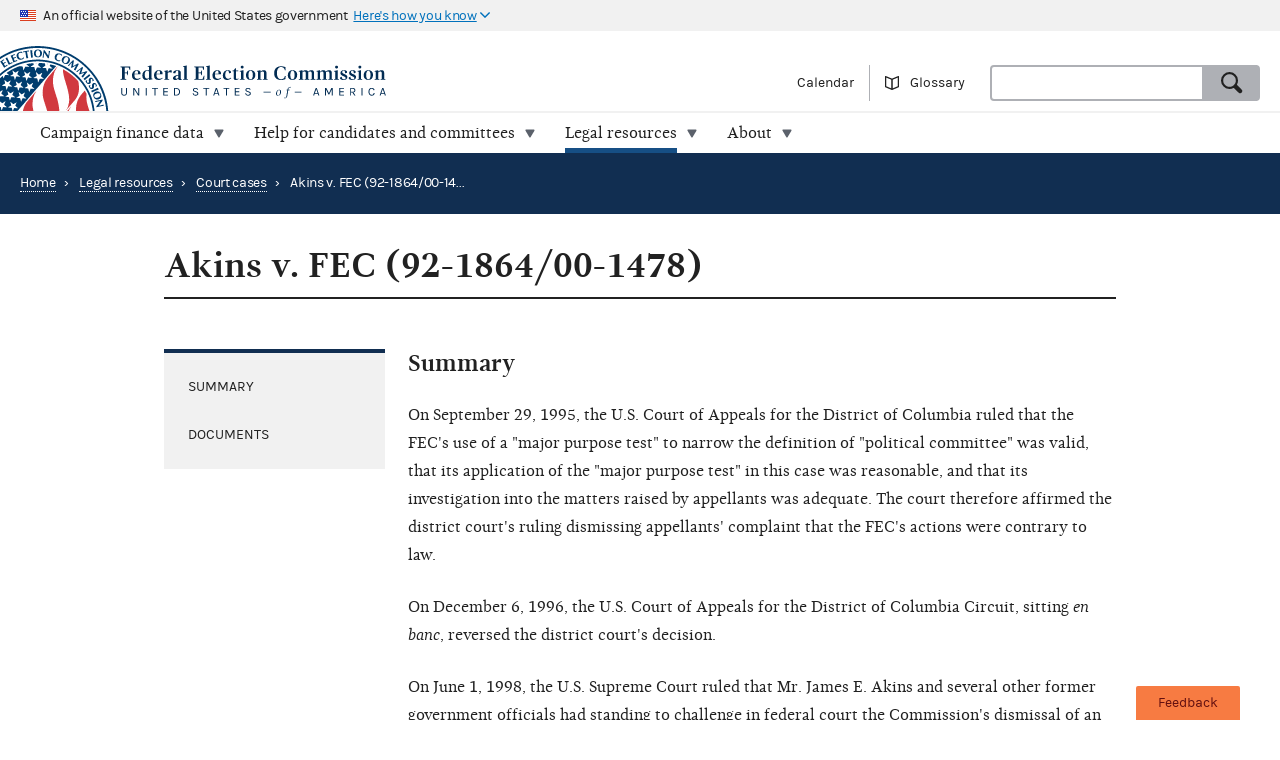

--- FILE ---
content_type: text/html; charset=utf-8
request_url: https://www.fec.gov/legal-resources/court-cases/akins-v-fec-92-1864-00-1478/
body_size: 8711
content:



<!DOCTYPE html>
<html lang="en-US">
  <head>
    

  <meta charset="utf-8">
  <meta name="description" content="Summary of Akins v. FEC (92-1864/00-1478)">
  <meta name="viewport" content="width=device-width, initial-scale=1, maximum-scale=5">
  
  
  
  <meta property="og:type" content="website">
  <meta property="og:url" content="https://www.fec.gov/legal-resources/court-cases/akins-v-fec-92-1864-00-1478/">
  <meta property="og:title" content="Akins v. FEC (92-1864/00-1478) - FEC.gov">
  <meta property="og:site_name" content="FEC.gov">
  <meta property="og:description" content="Summary of Akins v. FEC (92-1864/00-1478)">
  <meta property="og:image" content="https://www.fec.gov/static/img/social/fec-legal.png">

  <meta name="twitter:card" content="summary_large_image">
  <meta name="twitter:title" content="Akins v. FEC (92-1864/00-1478) - FEC.gov">
  <meta name="twitter:description" content="Summary of Akins v. FEC (92-1864/00-1478)">
  <meta name="twitter:image" content="https://www.fec.gov/static/img/social/fec-legal.png">

  
  
  <link rel="canonical" href="https://www.fec.gov/legal-resources/court-cases/akins-v-fec-92-1864-00-1478/">

  
  
  

  
  
  <link rel="icon" type="image/png" href="/static/img/favicon/favicon-32x32.png" sizes="32x32">
  <link rel="icon" type="image/png" href="/static/img/favicon/favicon-16x16.png" sizes="16x16">
  <link rel="icon" type="image/x-icon" href="/static/img/favicon/favicon.ico" sizes="32x32">
  
  <link rel="icon" type="image/png" sizes="48x48" href="/static/img/favicon/general/favicon-48x48.png">
  <link rel="icon" type="image/png" sizes="192x192" href="/static/img/favicon/legal/favicon-192x192.png">
  
  <link rel="apple-touch-icon" sizes="152x152" href="/static/img/favicon/legal/favicon-152x152.png">
  <link rel="apple-touch-icon" sizes="167x167" href="/static/img/favicon/legal/favicon-167x167.png">
  <link rel="apple-touch-icon" sizes="180x180" href="/static/img/favicon/legal/favicon-180x180.png">
  <link rel="apple-touch-icon" sizes="192x192" href="/static/img/favicon/legal/favicon-192x192.png">

  
  

    
    

<link rel="preconnect" href="https://www.googletagmanager.com/" crossorigin>
<link rel="dns-prefetch" href="https://www.googletagmanager.com/">

<link rel="dns-prefetch" href="https://www.google-analytics.com/">

<link rel="preconnect" href="https://dap.digitalgov.gov/" crossorigin>
<link rel="dns-prefetch" href="https://dap.digitalgov.gov/">

    

    <title>FEC | Legal | Akins v. FEC (92-1864/00-1478)</title>

    

  
    <script>(function(w,d,s,l,i){w[l]=w[l]||[];w[l].push({'gtm.start':new Date().getTime(),event:'gtm.js'});var f=d.getElementsByTagName(s)[0],j=d.createElement(s),dl=l!='dataLayer'?'&l='+l:'';j.async=true;j.src='https://www.googletagmanager.com/gtm.js?id='+i+dl+ '&gtm_auth=EDR0yhH3jo_lEfiev6nbSQ&gtm_preview=env-17&gtm_cookies_win=x';f.parentNode.insertBefore(j,f);})(window,document,'script','dataLayer','GTM-T5HPRLH');</script>
  



    
    <link rel="stylesheet" type="text/css" href="/static/css/base-0c90a95907.css">
    
  </head>

  <body class="template-resource-page">
    <div id="browser_warning" style="display: none;">
      <h2>Your web browser is not supported</h2>
      <p>This site uses features that are not supported by this browser. For a better experience, please switch to a modern browser.</p>
    </div>
    <script>
      var browserIsCapable = ('fetch' in window && 'assign' in Object);
      if (!browserIsCapable) {
        var browserWarningElement = document.getElementById('browser_warning');
        browserWarningElement.style.display = 'block';
      }
    </script>

    


    <noscript><iframe src="https://www.googletagmanager.com/ns.html?id=GTM-T5HPRLH&gtm_auth=EDR0yhH3jo_lEfiev6nbSQ&gtm_preview=env-17&gtm_cookies_win=x" height="0" width="0" style="display:none;visibility:hidden"></iframe></noscript>



    
    <a href="#main" class="skip-nav">skip navigation</a>
     
    
    
  

    
    <header class="usa-banner">
  <div class="js-accordion accordion--neutral" data-content-prefix="gov-banner">
    <div type="button" class="usa-banner-header js-accordion-trigger accordion__button" aria-controls="gov-banner"><span class="u-visually-hidden">Here's how you know</span>
      <img class="flag" src="/static/img/us_flag_small.png" alt="US flag signifying that this is a United States Federal Government website" width="16" height="11">
      <p class="t-inline-block">An official website of the United States government</p>
      <p class="t-inline-block usa-banner-button">Here's how you know</p>
    </div>
    <div class="usa-banner-content usa-grid usa-accordion-content accordion-content" id="gov-banner">
      <div class="usa-banner-guidance-gov usa-width-one-half">
        <img class="usa-banner-icon usa-media_block-img" src="/static/img/icon-dot-gov.svg" alt="Dot gov" width="38" height="38">
        <div class="usa-media_block-body">
          <p>
            <strong>Official websites use .gov</strong>
            <br>
            A <strong>.gov</strong> website belongs to an official government organization in the United States.
          </p>
        </div>
      </div>
      <div class="usa-banner-guidance-ssl usa-width-one-half">
        <img class="usa-banner-icon usa-media_block-img" src="/static/img/icon-https.svg" alt="SSL" width="38" height="38">
        <div class="usa-media_block-body">
          <p>
            <strong>Secure .gov websites use HTTPS</strong>
            <br>
            A <strong>lock</strong> ( <svg xmlns="http://www.w3.org/2000/svg" width="10" height="15" viewBox="0 0 52 64" class="usa-banner__lock-image" role="img" aria-labelledby="banner-lock-title-default banner-lock-description-default"><title id="banner-lock-title-default">Lock</title><desc id="banner-lock-description-default">A locked padlock</desc><path fill="#000000" fill-rule="evenodd" d="M26 0c10.493 0 19 8.507 19 19v9h3a4 4 0 0 1 4 4v28a4 4 0 0 1-4 4H4a4 4 0 0 1-4-4V32a4 4 0 0 1 4-4h3v-9C7 8.507 15.507 0 26 0zm0 8c-5.979 0-10.843 4.77-10.996 10.712L15 19v9h22v-9c0-6.075-4.925-11-11-11z"></path></svg> ) or <strong>https://</strong> means you've safely connected to the .gov website. Share sensitive information only on official, secure websites.
          </p>
        </div>
      </div>
    </div>
  </div>
</header>

    
    <header class="site-header">
      <div class="masthead">
        <div class="site-title--print"></div>
        <a title="Home" href="/" class="site-title" rel="home"><span class="u-visually-hidden">Federal Election Commission | United States of America</span></a>
        <ul class="utility-nav list--flat">
          <li class="utility-nav__item"><a href="/calendar/">Calendar</a></li>
           <li class="utility-nav__item"><a class="js-glossary-toggle glossary__toggle">Glossary</a></li>
          <li class="utility-nav__search">
            <form accept-charset="UTF-8" action="/search" id="search_form" class="combo" method="get" role="search">
              <input type="hidden" name="type" value="candidates">
              <input type="hidden" name="type" value="committees">
              <input type="hidden" name="type" value="site">
              <label class="u-visually-hidden" for="query">Search</label>
              <div class="combo combo--search">
                <input
                  class="js-site-search combo__input"
                  autocomplete="off"
                  aria-expanded="false"
                  aria-controls="query_listbox"
                  id="query"
                  name="query"
                  type="text"
                  aria-label="Search FEC.gov">
                <button type="submit" class="button--standard combo__button button--search">
                  <span class="u-visually-hidden">Search</span>
                </button>
              </div>
            </form>
          </li>
        </ul>
      </div>
      <nav class="site-nav js-site-nav">
 <button class="js-nav-toggle site-nav__button" aria-controls="site-menu">Menu</button>
  <div id="site-menu" class="site-nav__container">
    <ul class="site-nav__panel site-nav__panel--main">
      <li><h2 class="site-nav__title u-under-lg-only">Menu</h2></li>
      <li class="site-nav__item u-under-lg-only">
        <a class="site-nav__link" href="/" rel="home">
          <span class="site-nav__link__title">Home</span>
        </a>
      </li>
      <li class="site-nav__item" data-submenu="data">
        <a class="site-nav__link " href="/data/" tabindex="0">
          <span class="site-nav__link__title">
          Campaign finance data</span>
        </a>
        <div class="mega-container">
  <div class="mega">
    <div class="mega__inner">
      <div class="row">
        <div class="u-padding-left d-sm-none d-md-none col-lg-1">&nbsp;</div>
        <div class="u-padding--left col-lg-6">
          <ul class="t-sans list--1-2-2-3-columns u-padding--top">
            <li class="mega__item"><a href="/data/">All data</a></li>
            <li class="mega__item"><a href="/data/browse-data/?tab=raising">Raising</a></li>
            <li class="mega__item"><a href="/data/browse-data/?tab=spending">Spending</a></li>
            <li class="mega__item"><a href="/data/browse-data/?tab=loans-debts">Loans and debts</a></li>
            <li class="mega__item"><a href="/data/browse-data/?tab=filings">Filings and reports</a></li>
            <li class="mega__item"><a href="/data/browse-data/?tab=candidates">Candidates</a></li>
            <li class="mega__item"><a href="/data/browse-data/?tab=committees">Committees</a></li>
            <li class="mega__item"><a href="/data/browse-data/?tab=bulk-data">Bulk data</a></li>
            <li class="mega__item"><a href="/data/browse-data/?tab=statistics">Campaign finance statistics</a></li>
          </ul>
        </div>
        <div class="u-padding--left col-lg-4">
          <div class="icon-heading icon-heading--person-location-circle">
            <p class="t-sans t-small icon-heading__text"><a href="/data/elections/">Find elections. Search by state or ZIP code</a></p>
          </div>
          <div class="icon-heading icon-heading--individual-contributions-circle">
            <p class="t-sans t-small icon-heading__text"> <a href="/data/receipts/individual-contributions/">Look up contributions from specific individuals</a></p>
          </div>
        </div>
      </div>
    </div>
  </div>
</div>

      </li>
      <li class="site-nav__item site-nav__item--secondary" data-submenu="help">
        <a href="/help-candidates-and-committees/" class="site-nav__link " tabindex="0">
          <span class="site-nav__link__title">Help for candidates and committees</span>
        </a>
        <div class="mega-container">
  <div class="mega mega--secondary">
    <div class="mega__inner">
      <div class="row">
        <div class="d-sm-none d-md-none col-lg-1">&nbsp;</div>
        <div class="u-padding--left col-lg-6">
          <ul class="t-sans list--2-columns u-padding--top">
            <li class="mega__item"><a href="/help-candidates-and-committees/">All compliance resources</a></li>
            <li class="mega__item"><a href="/help-candidates-and-committees/guides/">Guides</a></li>
            <li class="mega__item"><a href="/help-candidates-and-committees/forms/">Forms</a></li>
            <li class="mega__item"><a href="/help-candidates-and-committees/dates-and-deadlines/">Dates and deadlines</a></li>
            <li class="mega__item"><a href="/help-candidates-and-committees/trainings/">Trainings</a></li>
          </ul>
        </div>
        <div class="u-padding--left col-lg-5">
          <div class="icon-heading icon-heading--checklist-circle">
            <p class="t-sans t-small icon-heading__text"><a href="/help-candidates-and-committees/filing-reports/electronic-filing/">Learn about electronic filing</a></p>
          </div>
          <div class="icon-heading icon-heading--question-bubble-circle">
            <p class="t-sans t-small icon-heading__text"> <a href="/help-candidates-and-committees/question-rad/">Find and contact your committee's analyst</a></p>
          </div>
        </div>
      </div>
    </div>
  </div>
</div>

      </li>
      <li class="site-nav__item" data-submenu="legal">
        <a href="/legal-resources/" class="site-nav__link is-parent" tabindex="0">
          <span class="site-nav__link__title">Legal resources</span>
        </a>
        <div class="mega-container">
  <div class="mega">
    <div class="mega__inner">
      <div class="row">
        <div class="d-sm-none d-md-none col-lg-1">&nbsp;</div>
        <div class="u-padding--left col-md-4 col-lg-6">
          <ul class="t-sans list--1-2-2-2-columns u-padding--top">
            <li class="mega__item"><a href="/legal-resources/">All legal resources</a></li>
            <li class="mega__item"><a href="/data/legal/advisory-opinions/">Advisory opinions</a></li>
            <li class="mega__item"><a href="/legal-resources/enforcement/">Enforcement</a></li>
            <li class="mega__item"><a href="/data/legal/statutes/">Statutes</a></li>
            <li class="mega__item"><a href="/legal-resources/legislation/">Legislation</a></li>
            <li class="mega__item"><a href="/legal-resources/regulations/">Regulations</a></li>
            <li class="mega__item"><a href="/legal-resources/court-cases/">Court cases</a></li>
            <li class="mega__item"><a href="/legal-resources/policy-other-guidance/">Policy and other guidance</a></li>
          </ul>
        </div>
        <div class="u-padding--left col-md-3 col-lg-4">
          <div class="icon-heading icon-heading--magnifying-glass-circle">
            <p class="t-sans t-small icon-heading__text"><a href="/legal-resources/">Search across legal resources</a></p>
          </div>
          <div class="icon-heading icon-heading--magnifying-glass-circle">
            <p class="t-sans t-small icon-heading__text"><a href="/legal-resources/policy-and-other-guidance/guidance-documents/">Search guidance documents</a></p>
          </div>
        </div>
      </div>
    </div>
  </div>
</div>

      </li>
      <li class="site-nav__item site-nav__item--secondary" data-submenu="about">
        <a href="/about/" class="site-nav__link " tabindex="0">
          <span class="site-nav__link__title">About</span>
        </a>
        <div class="mega-container">
  <div class="mega mega--secondary">
    <div class="mega__inner">
      <div class="row">
        <div class="u-padding--left d-sm-none d-md-none col-lg-1">&nbsp;</div>
        <div class="u-padding--left col-lg-6">
          <ul class="t-sans list--1-2-2-3-columns u-padding--top">
            <li class="mega__item"><a href="/about/">All about the FEC</a></li>
            <li class="mega__item"><a href="/updates/">News and announcements</a></li>
            <li class="mega__item"><a href="/meetings/">Commission meetings</a></li>
            <li class="mega__item"><a href="/about/mission-and-history/">Mission and history</a></li>
            <li class="mega__item"><a href="/about/leadership-and-structure/">Leadership and structure</a></li>
            <li class="mega__item"><a href="/about/reports-about-fec/">Reports about the FEC</a></li>
            <li class="mega__item"><a href="/about/careers/">Careers</a></li>
            <li class="mega__item"><a href="/about/#working-with-the-fec">Working with the FEC</a></li>
            <li class="mega__item"><a href="/contact/">Contact</a></li>
          </ul>
        </div>
        <div class="u-padding--left col-lg-4">
          <div class="icon-heading icon-heading--election-circle">
            <p class="t-sans t-small icon-heading__text"><a href="/introduction-campaign-finance/">Introduction to campaign finance and elections</a></p>
          </div>
        </div>
      </div>
    </div>
  </div>
</div>

      </li>

    </ul>
  </div>
  <a title="Home" href="/" class="site-title"><span class="u-visually-hidden">Federal Election Commission | United States of America</span></a>
</nav>

    </header>
    

    <main id="main">
      

  

<nav class="page-header page-header--primary">

  <ul class="breadcrumbs">
    <li class="breadcrumbs__item"><a href="/" class="breadcrumbs__link" rel="Home">Home</a></li>
    
      
      
    
      
      
    
      
      <li class="breadcrumbs__item breadcrumbs__item--current">
        <span class="breadcrumbs__separator">›</span>
        <a class="breadcrumbs__link" href="/legal-resources/">Legal resources</a>
      </li>
      
      
    
      
      <li class="breadcrumbs__item breadcrumbs__item--current">
        <span class="breadcrumbs__separator">›</span>
        <a class="breadcrumbs__link" href="/legal-resources/court-cases/">Court cases</a>
      </li>
      
      
    

    
    

    <li class="breadcrumbs__item breadcrumbs__item--current">
      <span class="breadcrumbs__separator">›</span>
      <span>Akins v. FEC (92-1864/00-1478)</span>
    </li>
  </ul>
</nav>



<article class="main">
  <div class="container" id="sections">
    <h1 class="heading--main">Akins v. FEC (92-1864/00-1478)</h1>
    <div class="content__section">
        
<div class="row">
  <div class="main__content">
    <div class="t-lead"><div class="rich-text"></div></div>
  </div>
  
</div>

    </div>
    <div class="row option--no-intro" id="section-container" >
      

<div class="sidebar-container sidebar-container--left">
  <div class="js-sticky-side" data-sticky-container="section-container">
    <nav class="sidebar sidebar--neutral sidebar--left side-nav js-toc">
      <ul class="sidebar__content">
          
            <li class="side-nav__item">
              <a class="side-nav__link" href="#summary">Summary</a>
            </li>
          
            <li class="side-nav__item">
              <a class="side-nav__link" href="#documents">Documents</a>
            </li>
          
          
          
      </ul>
    </nav>
  </div>
</div>

      <div class="main__content--right">
        
 <div class="block-sections">



<section id="summary" class="option">

  <h2>Summary</h2>

  
  
    <div class="row">
  

      
      <div class="block-text">
        
        <div class="rich-text"><p>On September 29, 1995, the U.S. Court of Appeals for the District of Columbia ruled that the FEC&#x27;s use of a &quot;major purpose test&quot; to narrow the definition of &quot;political committee&quot; was valid, that its application of the &quot;major purpose test&quot; in this case was reasonable, and that its investigation into the matters raised by appellants was adequate. The court therefore affirmed the district court&#x27;s ruling dismissing appellants&#x27; complaint that the FEC&#x27;s actions were contrary to law.</p><p>On December 6, 1996, the U.S. Court of Appeals for the District of Columbia Circuit, sitting <i>en banc</i>, reversed the district court&#x27;s decision.</p><p>On June 1, 1998, the U.S. Supreme Court ruled that Mr. James E. Akins and several other former government officials had standing to challenge in federal court the Commission&#x27;s dismissal of an administrative complaint they filed in 1989 against the American Israel Public Affairs Committee (AIPAC). The Supreme Court also referred questions about the membership status of AIPAC members to the Commission.</p><h3>Background</h3><p>On January 9, 1989, Mr. Akins and his associates filed an administrative complaint with the FEC alleging that AIPAC, an organization that lobbies public officials and disseminates information about federal candidates and officeholders, failed to register and report as a political committee, after it had made contributions to and expenditures on behalf of federal candidates in excess of $1,000.</p><p>The Federal Election Campaign Act (the Act) defines a political committee as any committee, association or other group that receives contributions or makes expenditures to influence federal elections in excess of $1,000 during a calendar year. 2 U.S.C. §431(4)(A). However, a statutory exception to the definition of expenditure allows membership organizations to make disbursements of more than $1,000 for campaign-related communications to their members, without their counting as contributions or expenditures.</p><p>AIPAC claimed that its communications to its members fell within this exception and, therefore, that it did not have to register as a political committee or disclose any of its financial activities to the FEC.</p><p>The FEC did not agree. In its view, AIPAC&#x27;s disbursements did qualify as expenditures because its members did not qualify as members under the Act. The Commission, nonetheless, concluded AIPAC was not subject to the registration and disclosure rules applicable to political committees. The Commission believed that, because AIPAC&#x27;s major purpose was not influencing federal elections, it did not qualify as a political committee even though it had made expenditures in excess of $1,000. The Commission dismissed the complaint.</p><h4>District and appellate courts decisions</h4><p>Mr. Akins and the other plaintiffs filed suit in U.S. District Court for the District of Columbia charging that the FEC failed to proceed on the administrative complaint and challenging the Commission&#x27;s interpretation of what constitutes a political committee. The district court ruled in favor of the FEC, agreeing with the &quot;major purpose&quot; test-that an organization that receives contributions or makes expenditures of more than $1,000 becomes a political committee only if its major purpose is the influencing of federal elections.</p><p>The U.S. Court of Appeals for the District of Columbia Circuit affirmed the lower court ruling, but an <i>en banc</i> panel of the same appellate court reversed the district court decision. The <i>en banc</i> panel, referencing both <a href="/legal-resources/court-cases/buckley-v-valeo/"><i>Buckley v. Valeo</i></a> and <a href="/legal-resources/court-cases/fec-v-massachusetts-citizens-for-life/"><i>FEC v. Massachusetts Citizens for Life, Inc.</i></a>, found that the major purpose test can only be applied to organizations that make independent expenditures, not contributions, which is what was in question in the administrative complaint against AIPAC. The court also rejected the Commission&#x27;s argument that the appellants lacked standing to bring their claim to federal court. On behalf of the FEC, the solicitor general appealed the decision to the Supreme Court.</p><h4>Supreme Court decision</h4><p>The Supreme Court focused its opinion on the three-pronged test of standing-which a plaintiff must demonstrate to show there is a &quot;case&quot; or &quot;controversy&quot; under Article III of the U.S. Constitution-injury in fact, causation and redressability. The high court also found that the plaintiffs&#x27; inability to obtain information about AIPAC&#x27;s campaign-related finances satisfied prudential standing because it was the kind of injury that the Act seeks to address.</p><p><b>Injury in fact.</b> The Supreme Court found that the injury in fact in this case was that the plaintiffs were prevented from obtaining information about AIPAC&#x27;s donors and the organization&#x27;s campaign-related contributions and expenditures. It said that there is no reason to doubt that this information would have helped the plaintiffs evaluate candidates for public office, especially those candidates who received assistance from AIPAC. Thus, the court said, the injury in this case is both &quot;concrete&quot; and &quot;particular.&quot; The FEC argued that the lawsuit involved only a &quot;generalized grievance&quot; shared by many (a kind of grievance for which standing usually is not conferred); the Supreme Court disagreed. In such cases of &quot;generalized grievance,&quot; the court said, the harm is usually &quot;of an abstract and indefinite nature&quot;-not the kind of concrete harm that the court found here.</p><p>The court concluded that, &quot;[T]he informational injury at issue here, directly related to voting, the most basic of political rights, is sufficiently concrete and specific such that the fact that it is widely shared does not deprive Congress of constitutional power to authorize its vindication in the federal courts.&quot;</p><p><b>Causation and redressability.</b> The high court also found that the harm asserted by the plaintiffs was &quot;fairly traceable&quot; to the FEC&#x27;s decision to dismiss its administrative complaint, and that the courts have the power to redress this harm.</p><p>The Supreme Court also rejected the FEC&#x27;s argument that, because the agency&#x27;s decision not to undertake an enforcement action is generally an area not subject to judicial review, 2 U.S.C. § 437g(a)(8) should be interpreted narrowly.</p><h4>&quot;Major purpose&quot; test</h4><p>With regard to the &quot;major purpose&quot; test, the Supreme Court referred the matter back to the FEC because of the uncertainty of the &quot;membership&quot; issue as applied to AIPAC.</p><p>Source:   FEC Record —<a href="../pdf/record/1998/july98.pdf">July 1998</a>; <a href="../pdf/record/1997/feb97.pdf">February 1997</a>; <a href="https://www.fec.gov/resources/record/1995/december1995.pdf">December 1995</a>; and <a href="https://www.fec.gov/resources/record/1994/may1994.pdf#page=4">May 1994, p. 4</a>.</p><p><i>Akins v. FEC</i>, No. 92-1864 (JLG) (D.D.C. Aug. 11, 1993) (on motion for amended complaint); (D.D.C. Dec. 8, 1993); (D.D.C. Mar. 30, 1994) (opinion); 66 F.3d 348 (D.C. Cir. 1995), rev&#x27;d, 101 F.3d 731 (D.C. Cir. 1996) (<i>en banc</i>), vacated and remanded, 118 S. Ct. 1777 (1998).</p><p></p></div>
        
      </div>
      

    
    </div>

  
  

</section>
</div>
<div class="block-sections">



<section id="documents" class="option">

  <h2>Documents</h2>

  
  
    <div class="row">
  

      
      <div class="block-text">
        
        <div class="rich-text"><h3>Supreme Court</h3><h4>Court decisions:</h4><ul><li><a href="https://www.fec.gov/resources/legal-resources/litigation/akins_92_sc_opinion.pdf">Opinion</a> (06/01/1998)</li></ul><h3>District Court (DC) (00-1478)</h3><h4>Related documents:</h4><ul><li><a href="/resources/legal-resources/litigation/akins_00_fec_reply_sj.pdf">Defendant Federal Election Commission&#x27;s Reply in Support of its Cross-Motion for Summary Judgment</a> (10/19/2009)</li></ul><h3>District Court (DC) (92-1864)</h3><h4>Related documents:</h4><ul><li><a href="/resources/legal-resources/litigation/akins_92_fec_reply_sj.pdf">Defendant Federal Election Commission&#x27;s Reply in Support of its Cross-Motion for Summary Judgment</a> (10/19/2009)</li></ul><p></p></div>
        
      </div>
      

    
    </div>

  
  

</section>
</div>

        
      </div>
    </div>
  </div>
</article>



  <div class="slab slab--neutral footer-disclaimer">
    <div class="container">
      <p class="usa-width-one-half">This information is not intended to replace the law or to change its meaning, nor does this information create or confer any rights for or on any person or bind the Federal Election Commission or the public.</p>
      <p class="usa-width-one-half">The reader is encouraged also to consult the Federal Election Campaign Act of 1971, as amended (52 U.S.C. 30101 et seq.), Commission regulations (Title 11 of the Code of Federal Regulations), Commission advisory opinions and applicable court decisions.</p>
    </div>
  </div>



    </main>

    <nav class="footer-links">
  <div class="container">

    <div class="grid grid--6-wide">

      <div class="grid__item">
        <ul>
          <li>
            <a href="/about/">About</a>
          </li>
          <li>
            <a href="/about/careers/">Careers</a>
          </li>
          <li>
            <a href="/press/">Press</a>
          </li>
          <li>
            <a href="/contact/">Contact</a>
          </li>
        </ul>
      </div>

      <div class="grid__item"></div>

      <div class="grid__item"></div>

      <div class="grid__item">
        <ul>
          <li>
            <a href="/about/privacy-and-security-policy/">Privacy and security policy</a>
          </li>
          <li>
            <a href="/about/plain-language/">Plain language</a>
          </li>
          <li>
            <a href="/accessibility-statement/">Accessibility statement</a>
          </li>
          <li>
            <a href="/about/reports-about-fec/strategy-budget-and-performance/">Strategy, budget and performance</a>
          </li>
        </ul>
      </div>

      <div class="grid__item">
        <ul>
          <li>
            <a href="/about/no-fear-act/">No FEAR Act</a>
          </li>
          <li>
            <a href="/open/">Open government</a>
          </li>
          <li>
            <a href="https://www.usa.gov/">USA.gov</a>
          </li>
          <li>
            <a href="/office-inspector-general/">Inspector General</a>
          </li>
        </ul>
      </div>

      <div class="grid__item">
        <ul>
          <li>
            <a href="/freedom-information-act/">FOIA</a>
          </li>
          <li>
            <a href="https://api.open.fec.gov">OpenFEC API</a>
          </li>
          <li>
            <a href="https://github.com/fecgov/fec">GitHub repository</a>
          </li>
          <li>
            <a href="https://github.com/fecgov/FEC/blob/master/release_notes/release_notes.md">Release notes</a>
          </li>
          <li>
            <a href="https://fecgov.statuspage.io/">FEC.gov status</a>
          </li>
        </ul>
      </div>

    </div>
  </div>
</nav>

    <footer class="footer">
      <div class="container">
        <div class="seal">
          <img class="seal__img" width="140" height="140" src="/static/img/seal--inverse.svg" alt="Seal of the Federal Election Commission | United States of America">
          <p class="address__title">Federal Election Commission</p>
        </div>
        <div class="address">
          <ul class="social-media">
            <li>
              <div class="i icon--x-twitter">
                <a href="https://x.com/fec"><span class="u-visually-hidden">The FEC's Twitter page</span></a>
              </div>
            </li>
            <li>
              <div class="i icon--youtube">
                <a href="https://www.youtube.com/user/FECTube"><span class="u-visually-hidden">The FEC's YouTube page</span></a>
              </div>
            </li>
          </ul>
          <a href="https://public.govdelivery.com/accounts/USFEC/subscriber/topics?qsp=CODE_RED" target="_blank" rel="noopener">
            <button class="button--standard button--envelope" type="button">Sign up for FECMail</button>
          </a>
        </div>
        <div class="taxpayer-statement">
          <p>This information is produced and disseminated at U.S. taxpayer expense.</p>
        </div>
      </div>
    </footer>

    <div id="glossary" class="glossary"
    aria-describedby="glossary-result" aria-hidden="true">
  <button
      title="Close glossary"
      class="button button--close--inverse toggle js-glossary-close"
    ><span class="u-visually-hidden">Hide glossary</span>
  </button>
  <h2>Glossary</h2>
  <label for="glossary-search" class="label">Search terms</label>
  <input id="glossary-search" class="glossary__search js-glossary-search" type="search">
  <span class="t-note t-sans search__example">Examples: receipt; Hybrid PAC</span>
  <div class="glossary__content" id="glossary-result">
    <ul class="glossary__list js-glossary-list accordion--inverse"></ul>
  </div>
</div>


    <input type="hidden" name="csrfmiddlewaretoken" value="6cMLBq8aL6V5L1QrJzuty3mZ9Y4J2FhTVNIFupwKuhtAKHy5lBj27bupaPK7FzWQ">

    <script>
      window.BASE_PATH = '/';
      window.FEC_APP_URL = '/data';
      window.API_LOCATION = 'https://api.open.fec.gov';
      window.API_VERSION = 'v1';
      window.API_KEY_PUBLIC = 'LizhLzmwAkQpqvHG1qOOPthq5DmpRoFa8fgANYFZ';
      window.API_KEY_PUBLIC_CALENDAR = '28Y8q8XFocq8yhKfBzzhUJXjFj2JHCZzIv4P2KIK';
      window.API_KEY_PUBLIC_SCHEDULE_A = 'U4CGxchr88wIKcoCqfL8mxExQearu8iTo6S9f0wU';
      window.CALENDAR_DOWNLOAD_PUBLIC_API_KEY = 'b7bfYblae7LZ1Gcv17aziK6SEUaVfjnA3plrwwx6';
    </script>
    <script>
      window.calcAdminFineJsPath = '/static/js/calc-admin-fines-e7020ed43939323afa5f.js';
    </script>
  
    
    <script src="/static/js/vendors-87f6c2e73553f0ce3247.js"></script><script src="/static/js/global-85bfab75b3d927368d21.js" ></script>

    
    <script src="/static/js/5284-6c3fba0ef44b2efb1889.js"></script><script src="/static/js/init-cb7b9cd05bb3dc1abc8a.js" ></script>

    

    
    
    

    
    
    <script id="_fed_an_ua_tag" src="https://dap.digitalgov.gov/Universal-Federated-Analytics-Min.js?agency=FEC"></script>
    
  </body>
</html>


--- FILE ---
content_type: text/javascript; charset="utf-8"
request_url: https://www.fec.gov/static/js/init-cb7b9cd05bb3dc1abc8a.js
body_size: 2914
content:
(self.webpackChunk=self.webpackChunk||[]).push([[5385],{"./fec/static/js/init.js":function(t,e,n){"use strict";var i=n("../node_modules/component-sticky/index.js"),s=n.n(i),o=n("./fec/static/js/modules/dropdowns.js"),a=n("./fec/static/js/modules/form-nav.js"),d=n("./fec/static/js/modules/helpers.js"),l=n("./fec/static/js/vendor/tablist.js"),c=(n("./fec/static/js/modules/calc-admin-fines-modal.js"),n("../node_modules/jquery/dist/jquery.js"));(0,l.T)(),c((function(){c(".js-sticky-side").each((function(){const t=c(this).data("sticky-container"),e={within:document.getElementById(t)};(0,d.Yf)()&&new(s())(this,e)})),c(".js-dropdown").each((function(){new o.A(this)})),c(".js-form-nav").each((function(){new a.A(this)})),c(".js-scroll").on("click",(function(t){t.preventDefault();const e=c(t.target).attr("href"),n=c(e).offset().top;c("body, html").animate({scrollTop:n})})),c(".js-post-content").each((function(){const t=c(this).find("p:first-of-type"),e=c(this).find(".js-read-more");"PDF"!==t.text()?t.append(e):e.remove(),t.nextAll().remove()}))}))},"./fec/static/js/modules/analytics.js":function(t,e,n){"use strict";n.d(e,{$q:function(){return a},ex:function(){return o}}),n("../node_modules/underscore/modules/index-all.js"),n("../node_modules/underscore/modules/map.js");let i=window.dataLayer;function s(){window.dataLayer||(window.dataLayer=[]),i=window.dataLayer||[]}function o(t){s(),i.push({event:t.event||"Custom Event",eventCategory:t.eventCategory||"",eventAction:t.eventAction||"",eventLabel:t.eventLabel||"",eventValue:t.eventValue||null})}const a=()=>{s(),i.push({event:"pageview"})}},"./fec/static/js/modules/calc-admin-fines-modal.js":function(){const t=document.querySelectorAll(".js-admin-fines-calc-modal");if(t.length>0){const i="gov-fec-calc-af",s=document.createElement("div");if(s.setAttribute("id",`modal-${i}`),s.setAttribute("class","js-modal modal"),s.setAttribute("aria-hidden","true"),s.innerHTML=`\n    <div tabindex="-1" class="modal__overlay" data-a11y-dialog-hide="modal-${i}"></div>\n    <div role="dialog" class="modal__content" aria-labelledby="calc-af-modal-title">\n      <div role="document">\n        <button type="button" class="modal__close button--close--primary" data-a11y-dialog-hide="modal-${i}" title="Close this dialog window"></button>\n        <h2 id="calc-af-modal-title">Administrative fine calculator</h2>\n        <div id="${i}"><div></div></div>\n      </div>\n    </div>`,document.body.appendChild(s),!window.calcAdminFineJsPath||window.calcAdminFineJsPath.indexOf("[")>=0)t.forEach((t=>{t.classList.add("is-disabled"),t.setAttribute("title","The administrative fines calculator is currently unavailable"),t.removeAttribute("href")}));else{const o=document.createElement("script");o.async=!1,o.src=window.calcAdminFineJsPath,document.head.appendChild(o);const a=document.getElementsByClassName("js-admin-fines-calc-modal");for(let d=0;d<a.length;d++)a[d].setAttribute("aria-controls",`modal-${i}`),a[d].setAttribute("data-a11y-dialog-show",`modal-${i}`),a[d].addEventListener("click",e);s.getElementsByClassName("modal__close")[0].addEventListener("click",n),s.getElementsByClassName("modal__overlay")[0].addEventListener("click",n),document.addEventListener("CLOSE_MODAL",n)}function e(t){t.preventDefault(),document.getElementById(this.getAttribute("data-a11y-dialog-show")).setAttribute("aria-hidden",!1),document.querySelector("body").classList.add("scroll-locked-for-modal")}function n(t){let e;t.preventDefault(),"CLOSE_MODAL"==t.type?e=document.querySelector('.js-modal:not([aria-hidden="true"])'):this.getAttribute("data-a11y-dialog-hide")&&(e=document.getElementById(this.getAttribute("data-a11y-dialog-hide"))),document.dispatchEvent(new CustomEvent("MODAL_CLOSED")),e.setAttribute("aria-hidden",!0),document.querySelector("body").classList.remove("scroll-locked-for-modal")}}},"./fec/static/js/modules/dropdowns.js":function(t,e,n){"use strict";n.d(e,{A:function(){return d}});var i=n("./fec/static/js/modules/accessibility.js"),s=n("./fec/static/js/modules/listeners.js"),o=n("../node_modules/jquery/dist/jquery.js");const a={checkboxes:!0};function d(t,e){this.opts=o.extend({},a,e),this.isOpen=!1,this.$body=o(t),this.$button=this.$body.find(".dropdown__button"),this.$panel=this.$body.find(".dropdown__panel"),this.opts.checkboxes&&(this.$selected=this.$body.find(".dropdown__selected"),this.$panel.on("keyup",'input[type="checkbox"]',this.handleCheckKeyup.bind(this)),this.$panel.on("change",'input[type="checkbox"]',this.handleCheck.bind(this)),this.$panel.on("click",".dropdown__item--selected",this.handleDropdownItemClick.bind(this)),this.$selected.on("click",'input[type="checkbox"]',this.handleSelectedInputClick.bind(this)),this.$selected.on("click",".dropdown__remove",this.handleRemoveClick.bind(this)),this.isEmpty()&&this.removePanel()),o(document.body).on("tag:removeAll",this.handleClearFilters.bind(this)),this.$button.on("click",this.toggle.bind(this)),this.events=new s.A,this.events.on(document.body,"click",this.handleClickAway.bind(this)),this.events.on(document.body,"focusin",this.handleFocusAway.bind(this)),this.events.on(document.body,"keyup",this.handleKeyup.bind(this)),this.$button.attr("aria-haspopup","true"),this.$panel.attr("aria-label","More options")}d.prototype.toggle=function(t){return t.preventDefault(),(this.isOpen?this.hide:this.show).apply(this),!1},d.prototype.show=function(){(0,i.I)(this.$panel),this.$panel.attr("aria-hidden","false"),this.$panel.find('input[type="checkbox"]').first().trigger("focus"),this.$button.addClass("is-active"),this.isOpen=!0},d.prototype.hide=function(){(0,i.w)(this.$panel),this.$panel.attr("aria-hidden","true"),this.$button.removeClass("is-active"),this.isOpen=!1},d.prototype.handleClickAway=function(t){const e=o(t.target);this.$body.has(e).length||this.hide()},d.prototype.handleFocusAway=function(t){const e=o(t.target);!this.isOpen||this.$panel.has(e).length||this.$panel.is(e)||e.is(this.$button)||this.hide()},d.prototype.handleKeyup=function(t){27===t.keyCode&&this.isOpen&&(this.hide(),this.$button.trigger("focus"))},d.prototype.handleCheckKeyup=function(t){13===t.keyCode&&o(t.target).prop("checked",!0).trigger("change")},d.prototype.handleCheck=function(t){const e=o(t.target);e.is(":checked")&&this.selectItem(e)},d.prototype.handleDropdownItemClick=function(t){const e=o(t.target),n=this.$selected.find("#"+e.data("label"));e.hasClass("is-checked")||n.trigger("click")},d.prototype.handleSelectedInputClick=function(t){this.$panel.find("button[data-label="+t.target.id+"]").toggleClass("is-checked")},d.prototype.handleCheckboxRemoval=function(t){const e=t.parent(),n=t.parent().find("label"),i=this.$panel.find('button[data-label="'+t.attr("id")+'"]');i.length>0&&(i.parent().append(t),i.parent().append(n),i.remove(),e.remove())},d.prototype.handleRemoveClick=function(t,e){let n=o(t.target).parent().find("input");e&&(n=this.$selected.find("#"+e.key)),this.handleCheckboxRemoval(n)},d.prototype.handleClearFilters=function(){const t=this;this.$selected&&this.$selected.find("input:checkbox:not(:checked)").each((function(){t.handleCheckboxRemoval(o(this))}))},d.prototype.selectItem=function(t){const e=t.parent(".dropdown__item"),n=e.find("label"),i=e.prevAll(".dropdown__item"),s=e.nextAll(".dropdown__item");e.after('<li class="dropdown__item"><button class="dropdown__item--selected is-checked" type="button" data-label="'+n.attr("for")+'" >'+n.text()+"</button></li>"),this.$selected.append(e),e.append('<button class="dropdown__remove"><span class="u-visually-hidden">Remove</span></button>'),this.isEmpty()?this.$selected.find('input[type="checkbox"]').trigger("focus"):s.length?o(s[0]).find('input[type="checkbox"]').trigger("focus"):i.length&&o(i[0]).find('input[type="checkbox"]').trigger("focus")},d.prototype.removePanel=function(){this.$panel.remove(),this.$button.remove()},d.prototype.isEmpty=function(){return 0===this.$panel.find("input").length},d.prototype.destroy=function(){this.events.clear()}},"./fec/static/js/modules/form-nav.js":function(t,e,n){"use strict";function i(t){this.form=t,this.form.addEventListener("change",this.clearNamesIfNull.bind(this)),this.form.addEventListener("submit",this.clearNamesIfNull.bind(this))}n.d(e,{A:function(){return i}}),i.prototype.clearNamesIfNull=function(t){for(var e=this.form.querySelectorAll("select,input"),n=0;n<e.length;n++){var i=e[n];i.getAttribute("name")&&!i.value&&i.setAttribute("name","")}"change"==t.type&&this.form.submit()}},"./fec/static/js/modules/listeners.js":function(t,e,n){"use strict";n.d(e,{A:function(){return o}});var i=n("../node_modules/underscore/modules/toArray.js"),s=n("../node_modules/jquery/dist/jquery.js");function o(){this.listeners=[]}o.prototype.on=function(t){var e=s(t),n=(0,i.A)(arguments).slice(1);this.listeners=this._listeners||[],this.listeners.push({$elm:e,args:n}),e.on.apply(e,n)},o.prototype.clear=function(){this.listeners.forEach((function(t){var e=t.$elm,n=t.args;e.off.apply(e,n)}))}},"./fec/static/js/vendor/tablist.js":function(t,e,n){"use strict";n.d(e,{T:function(){return m},n:function(){return f}});var i=n("../node_modules/underscore/modules/extend.js"),s=n("../node_modules/underscore/modules/object.js"),o=n("../node_modules/urijs/src/URI.js"),a=n.n(o),d=n("./fec/static/js/modules/events.js"),l=n("./fec/static/js/modules/analytics.js"),c=n("../node_modules/jquery/dist/jquery.js");const r=(0,d.A)(),u=".tab-interface";function h(t,e){c('[role="tab"]').attr({"aria-selected":null}),t.attr({"aria-selected":"true"}),c(u+' [role="tabpanel"]').attr("aria-hidden","true");const n=c("#"+t.attr("href").substring(1));n.attr("aria-hidden",null);const o=t.closest('[role="tablist"]').attr("data-name"),d=t.attr("data-name");if(e){const t=(0,i.A)(a().parseQuery(window.location.search),(0,s.A)([[o,d]])),e=a()("").query(t).toString();window.history.pushState(t,e,e||window.location.pathname),(0,l.$q)()}r.emit("tabs.show."+d,{$tab:t,$panel:n})}function p(){var t=a().parseQuery(window.location.search);c('ul[role="tablist"]').each((function(e,n){const i=c(n),s=i.attr("data-name"),o=t[s]?i.find('[role="tab"][data-name="'+t[s]+'"]'):i.find('[role="tab"]').eq(0);o.length?h(o):c('[role="tabpanel"]').attr("aria-hidden",null)}))}function f(t,e){const n=t.closest('[role="tabpanel"]');if(n.is(":visible"))e();else{const t="tabs.show."+c('[href="#'+n.attr("id")+'"]').attr("data-name");r.once(t,e)}}function m(){c('[role="tab"]').on("click",(function(t){t.preventDefault(),h(c(this),!0)})),c(window).on("popstate",p),p()}}},function(t){t.O(0,[5284,8096],(function(){return t(t.s="./fec/static/js/init.js")})),t.O()}]);